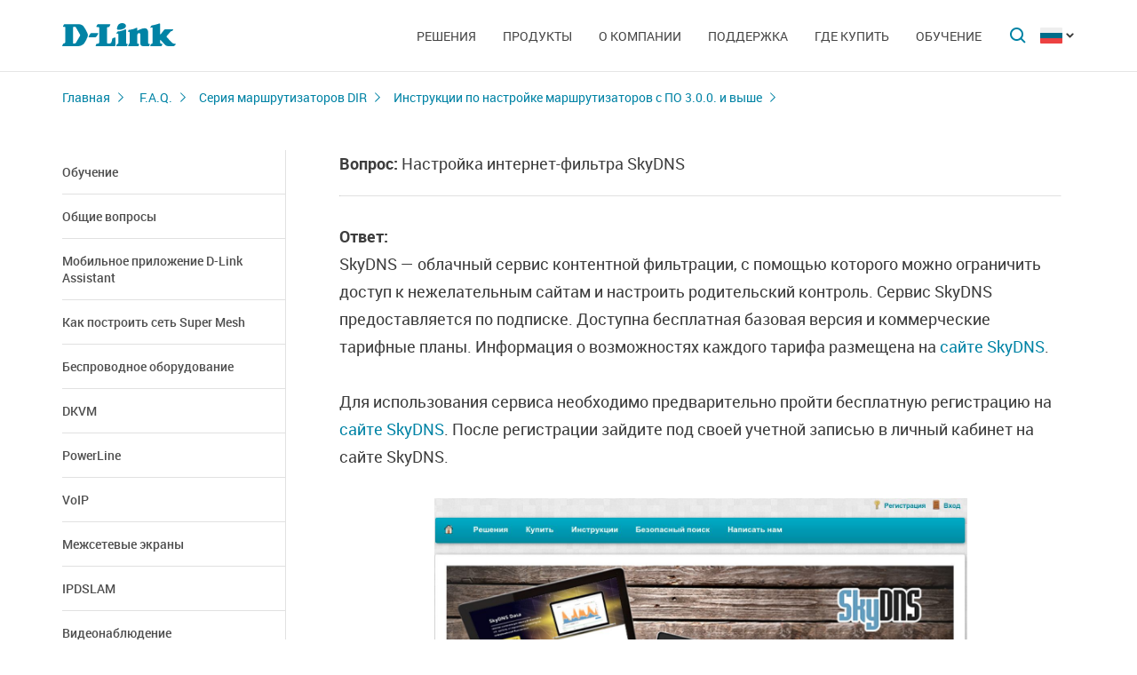

--- FILE ---
content_type: text/html; charset=UTF-8
request_url: https://d-link.ru/ru/faq/350/1925.html
body_size: 7889
content:
<!DOCTYPE html>
<html>

<head>
    <meta http-equiv="Content-Type" content="text/html; charset=utf-8"/>
    <meta http-equiv="X-UA-Compatible" content="IE=edge" />
    <title>D-Link </title>
    <meta name="viewport" content="width=device-width; initial-scale=1">
    <link rel="stylesheet" href="/css/carousel.css?v=2">
    <link type="text/css" rel="stylesheet" href="/css/normalize.css">
    <link type="text/css" rel="stylesheet" href="/css/main.css?v12">
    <link type="text/css" rel="stylesheet" href="/css/responsive.css?v9">    <link type="text/css" rel="stylesheet" href="/css/slides.css">

    <script type="text/javascript" src="/js/eventListener.polyfill.js"></script>
    <script type="text/javascript" src="/js/jquery-2.2.1.min.js"></script>
    <script type="text/javascript" src="/js/carousel.js"></script>

    <script type="text/javascript" src="/js/jquery.scrollTo.min.js"></script>

    
</head>

<body>

  <div id="wrapper">


    <nav class="pushy pushy-left" ><div class="pushy-content width"><ul><li><a href="/">Главная</a></li><li class="pushy-submenu"><a>Решения</a><ul><li class="pushy-link"><a href="/ru/products/home/">Для дома</a></li><li class="pushy-link"><a href="/ru/products/business/">Для бизнеса</a></li><li class="pushy-link"><a href="/ru/products/telecom/">Для операторов связи</a></li><li class="pushy-link"><a href="http://www.dlink.ru/up/support/_files/D-Link_new_devices.pdf">Новинки</a></li><li class="pushy-link"><a href="/ru/arts/233.html">Каталоги оборудования</a></li></ul><li class="pushy-submenu"><a>Продукты</a><ul><li class="pushy-link"><a href="/ru/products/">Все продукты</a></li><li class="pushy-link"><a href="/ru/products/1/">Коммутаторы</a></li><li class="pushy-link"><a href="/ru/products/5/">Маршрутизаторы</a></li><li class="pushy-link"><a href="/ru/products/2/">Оборудование Wi-Fi</a></li><li class="pushy-link"><a href="/ru/products/1530/">Расширение сети</a></li><li class="pushy-link"><a href="/ru/products/1433/">Видеонаблюдение</a></li><li class="pushy-link"><a href="/ru/products/6/">Межсетевые экраны</a></li><li class="pushy-link"><a href="/ru/products/3/">Устройства xDSL</a></li><li class="pushy-link"><a href="/ru/products/8/">Устройства VoIP</a></li><li class="pushy-link"><a href="/ru/products/1490/">Устройства LTE</a></li><li class="pushy-link"><a href="/ru/products/1383/">Оборудование GPON</a></li><li class="pushy-link"><a href="/ru/products/9/">Принт-серверы</a></li><li class="pushy-link"><a href="/ru/products/4/">Медиаконвертеры</a></li><li class="pushy-link"><a href="/ru/products/1523/">Трансиверы</a></li><li class="pushy-link"><a href="/ru/products/1366/">Power over Ethernet</a></li><li class="pushy-link"><a href="/ru/products/16/">PowerLine</a></li><li class="pushy-link"><a href="/ru/products/150/">Устройства USB</a></li><li class="pushy-link"><a href="/ru/products/10/">Переключатели KVM</a></li><li class="pushy-link"><a href="/ru/products/7/">Сетевые адаптеры</a></li><li class="pushy-link"><a href="/ru/products/11/">Кабельный модем</a></li><li class="pushy-link"><a href="/ru/products/14/">Мультимедиа продукты</a></li><li class="pushy-link"><a href="/ru/products/1386/">Управление и мониторинг сети</a></li></ul><li class="pushy-submenu"><a>О компании</a><ul><li class="pushy-link"><a href="/ru/about/">Информация о компании</a></li><li class="pushy-link"><a href="/ru/news/">Новости</a></li><li class="pushy-link"><a href="/ru/contacts/">Офисы D-Link</a></li><li class="pushy-link"><a href="/ru/sert/">Сертификация</a></li><li class="pushy-link"><a href="/ru/vac/">Вакансии</a></li><li class="pushy-link"><a href="/ru/news/1/2645.html">Прайс-лист</a></li></ul><li class="pushy-submenu"><a>Поддержка</a><ul><li class="pushy-link"><a href="/ru/support/">Сервисное обслуживание</a></li><li class="pushy-link"><a href="/ru/download2/">Загрузки</a></li><li class="pushy-link"><a href="http://forum.dlink.ru/">Технический форум</a></li><li class="pushy-link"><a href="/ru/faq/">F.A.Q</a></li><li class="pushy-link"><a href="https://anweb.dlink.ru/">Эмуляторы</a></li><li class="pushy-link"><a href="/ru/arts/229.html">Обзоры</a></li></ul><li class="pushy-submenu"><a>Где купить</a><ul><li class="pushy-link"><a href="/ru/buy/t_2/1/83/639/">Торговые сети и интернет-маркетплейсы</a></li><li class="pushy-link"><a href="/ru/buy/t_1/1/83/639/">Авторизованные партнеры</a></li><li class="pushy-link"><a href="/ru/buy/t_3/1/83/639/	">Проектные партнеры</a></li><li class="pushy-link"><a href="/ru/arts/37.html">Дистрибьюторы</a></li></ul><li class="pushy-submenu"><a>Обучение</a><ul><li class="pushy-link"><a href="/ru/education/3/">Семинары /<br>Дистанционное обучение</a></li><li class="pushy-link"><a href="/ru/education/0/">Программы учебных курсов D-Link</a></li><li class="pushy-link"><a href="/ru/education/2/">Авторизованные учебные центры D-Link</a></li><li class="pushy-link"><a href="/ru/education/1/">Получение сертификата D‑Link</a></li><li class="pushy-link"><a href="/ru/education/5/">Сотрудничество с D-Link</a></li><li class="pushy-link"><a href="/ru/education/7/">Библиотека D-Link</a></li><li class="pushy-link"><a href="/ru/arts/236.html">Плакаты</a></li></ul></ul></div></nav>

    <!-- Затемнение под меню -->
     <div class="site-overlay"></div>

    <header id="header" class="push">
            <div class="width">

                <button class="menu-btn"> </button>
                <div id="logo">
                    <a href="/">
                            <img src="/i/logo.svg" >
                    </a>
                </div>


                <div id="languages" class="dropdown l_ru">

                    <a href="#" class="dropdown-toggle l_active"></a>

                    <ul class="dropdown-menu">
                        <li class="l_ru"><a href="/ru/faq/350/1925.html">Russia</a></li><li class="l_by"><a href="/by/faq/350/1925.html">Belarus</a></li><li class="l_mn"><a href="/mn/faq/350/1925.html">Mongolia</a></li><li class="l_am"><a href="/am/faq/350/1925.html">Armenia</a></li><li class="l_kz"><a href="/kz/faq/350/1925.html">Kazakhstan</a></li>                        <span class="pendency">
                             </span>
                    </ul>
                </div>

                <form class="searchbar collapsed" method="post" action="/ru/search/" id="main_search_form">

                    <div class="searchbar-inputbox" style="display: none">

                        <div class="paading-form">
                            <input class="searchbar-input" type="text" placeholder="Поиск" spellcheck="false" name="find_str" autocomplete="off" />
                        </div>

                        <div class="searchbar-results" style="display: none">

                            <div class="result-scroll" id="search_div">



                            </div>

                            <div class="result-all">
                                <button class="blue-button" type="button" onclick="$('#main_search_form').submit();">Все результаты</button>
                            </div>

                        </div>

                    </div>
                    <button type="submit" class="searchbar-button"></button>
                    <button type="button" class="searchbar-button-close">

                    </button>
                </form>


                <nav id="main-navigation"><ul><li><a>Решения</a><ul><li><a href="/ru/products/home/">Для дома</a></li><li><a href="/ru/products/business/">Для бизнеса</a></li><li><a href="/ru/products/telecom/">Для операторов связи</a></li><li><a href="http://www.dlink.ru/up/support/_files/D-Link_new_devices.pdf">Новинки</a></li><li><a href="/ru/arts/233.html">Каталоги оборудования</a></li></ul><li class="products-links"><a>Продукты</a><ul><div class="collums2"><li class="pushy-link"><a href="/ru/products/">Все продукты</a></li><li class="pushy-link"><a href="/ru/products/1/">Коммутаторы</a></li><li class="pushy-link"><a href="/ru/products/5/">Маршрутизаторы</a></li><li class="pushy-link"><a href="/ru/products/2/">Оборудование Wi-Fi</a></li><li class="pushy-link"><a href="/ru/products/1530/">Расширение сети</a></li><li class="pushy-link"><a href="/ru/products/1433/">Видеонаблюдение</a></li><li class="pushy-link"><a href="/ru/products/6/">Межсетевые экраны</a></li><li class="pushy-link"><a href="/ru/products/3/">Устройства xDSL</a></li><li class="pushy-link"><a href="/ru/products/8/">Устройства VoIP</a></li><li class="pushy-link"><a href="/ru/products/1490/">Устройства LTE</a></li><li class="pushy-link"><a href="/ru/products/1383/">Оборудование GPON</a></li></div><div class="collums2"><li class="pushy-link"><a href="/ru/products/9/">Принт-серверы</a></li><li class="pushy-link"><a href="/ru/products/4/">Медиаконвертеры</a></li><li class="pushy-link"><a href="/ru/products/1523/">Трансиверы</a></li><li class="pushy-link"><a href="/ru/products/1366/">Power over Ethernet</a></li><li class="pushy-link"><a href="/ru/products/16/">PowerLine</a></li><li class="pushy-link"><a href="/ru/products/150/">Устройства USB</a></li><li class="pushy-link"><a href="/ru/products/10/">Переключатели KVM</a></li><li class="pushy-link"><a href="/ru/products/7/">Сетевые адаптеры</a></li><li class="pushy-link"><a href="/ru/products/11/">Кабельный модем</a></li><li class="pushy-link"><a href="/ru/products/14/">Мультимедиа продукты</a></li><li class="pushy-link"><a href="/ru/products/1386/">Управление и мониторинг сети</a></li></div></ul><li><a>О компании</a><ul><li><a href="/ru/about/">Информация о компании</a></li><li><a href="/ru/news/">Новости</a></li><li><a href="/ru/contacts/">Офисы D-Link</a></li><li><a href="/ru/sert/">Сертификация</a></li><li><a href="/ru/vac/">Вакансии</a></li><li><a href="/ru/news/1/2645.html">Прайс-лист</a></li></ul><li><a>Поддержка</a><ul><li><a href="/ru/support/">Сервисное обслуживание</a></li><li><a href="/ru/download2/">Загрузки</a></li><li><a href="http://forum.dlink.ru/">Технический форум</a></li><li><a href="/ru/faq/">F.A.Q</a></li><li><a href="https://anweb.dlink.ru/">Эмуляторы</a></li><li><a href="/ru/arts/229.html">Обзоры</a></li></ul><li><a>Где купить</a><ul><li><a href="/ru/buy/t_2/1/83/639/">Торговые сети и интернет-маркетплейсы</a></li><li><a href="/ru/buy/t_1/1/83/639/">Авторизованные партнеры</a></li><li><a href="/ru/buy/t_3/1/83/639/	">Проектные партнеры</a></li><li><a href="/ru/arts/37.html">Дистрибьюторы</a></li></ul><li><a>Обучение</a><ul><li><a href="/ru/education/3/">Семинары /<br>Дистанционное обучение</a></li><li><a href="/ru/education/0/">Программы учебных курсов D-Link</a></li><li><a href="/ru/education/2/">Авторизованные учебные центры D-Link</a></li><li><a href="/ru/education/1/">Получение сертификата D‑Link</a></li><li><a href="/ru/education/5/">Сотрудничество с D-Link</a></li><li><a href="/ru/education/7/">Библиотека D-Link</a></li><li><a href="/ru/arts/236.html">Плакаты</a></li></ul></ul></nav>


            </div>
        </header>

    <div id="container">

        <div id="content" class="faq-page">
                <div class="width clearfix">
                    <div class="breadcrumbs">
                        <a href="/ru/">Главная</a>
                        <a href="/ru/faq/">F.A.Q.</a><a href="/ru/faq/68/">Серия маршрутизаторов DIR</a><a href="/ru/faq/350/">Инструкции по настройке маршрутизаторов с ПО 3.0.0. и выше</a>
                    </div><div class="sidebar-left">
  <a href="#" class="filter-serts-hide hide-title faq-hide-title"></a>
    <div id="dropdown-menu" class="filter-serts">
      <a href="#" class="filter-serts-hide"></a>
      <ul><li><a href="/ru/faq/140/">Обучение</a></li><li><a href="/ru/faq/1/">Общие вопросы</a></li><li><a href="/ru/faq/380/">Мобильное приложение D-Link Assistant</a></li><li><a href="/ru/faq/381/">Как построить сеть Super Mesh</a></li><li><a href="/ru/faq/108/">Беспроводное оборудование</a></li><li><a href="/ru/faq/99/">DKVM</a></li><li><a href="/ru/faq/360/">PowerLine</a></li><li><a href="/ru/faq/93/">VoIP</a></li><li><a href="/ru/faq/84/">Межсетевые экраны</a></li><li><a href="/ru/faq/83/">IPDSLAM</a></li><li><a href="/ru/faq/82/">Видеонаблюдение</a></li><li><a href="/ru/faq/70/">Сетевые карты</a></li><li><a href="/ru/faq/67/">Маршрутизаторы</a></li><li><a href="/ru/faq/66/">Медиаконвертеры</a></li><li><a href="/ru/faq/57/">Коммутаторы</a></li><li><a href="/ru/faq/10/">xDSL</a></li><li><a href="/ru/faq/185/">USB устройства</a></li><li><a href="/ru/faq/265/">Решения для сетей</a></li><li><a href="/ru/faq/124/">Архив</a></li></ul></div></div>
    <div class="content-right">
    <div class="faq-article old">
      <b>Вопрос:</b>&nbsp;Настройка интернет-фильтра SkyDNS</br><hr>
      <b>Ответ:</b>&nbsp;<div>SkyDNS — облачный сервис контентной фильтрации, с помощью которого можно ограничить доступ к нежелательным сайтам и настроить родительский контроль. Сервис SkyDNS предоставляется по подписке. Доступна бесплатная базовая версия и коммерческие тарифные планы. Информация о возможностях каждого тарифа размещена на <a href="https://www.skydns.ru/plans/" target="_blank">сайте SkyDNS</a>.</div>
<div> </div>
<div>Для использования сервиса необходимо предварительно пройти бесплатную регистрацию на <a href="https://www.skydns.ru/trial/" target="_blank">сайте SkyDNS</a>. После регистрации зайдите под своей учетной записью в личный кабинет на сайте SkyDNS.</div>
<div> </div>
<div style="text-align: center;"><img src="/up/support/FAQ/Routers/SkyDNS/SkyDNS_01.jpg?1544692849159" alt="" width="600" height="332" /> </div>
<div> </div>
<div>В личном кабинете на вкладке <strong>Фильтр</strong> настраиваются разрешенные и запрещенные категории сайтов. Галочками отмечены категории сайтов, доступ к которым будет блокироваться. </div>
<div> </div>
<div><em>Распределение по категориям обеспечивается собственной системой SkyDNS. База нежелательных сайтов пополняется ежедневно и на текущий момент насчитывает более 100 млн адресов.</em></div>
<div> </div>
<div style="text-align: center;"><em><img src="/up/support/FAQ/Routers/SkyDNS/SkyDNS_02.jpg?1544692884776" width="600" height="562" /></em></div>
<div> </div>
<div>На вкладке <strong>Домены</strong> доступ к сайтам можно настроить более тонко. </div>
<div> </div>
<div>Даже если у нас на вкладке <strong>Фильтр</strong> разрешены <strong>Социальные сети</strong>, на вкладке <strong>Домены</strong> мы можем запретить посещение конкретного сайта из этой категории, например ok.ru. Для этого добавляем его в <strong>Черный список</strong>. </div>
<div> </div>
<div style="text-align: center;"><img src="/up/support/FAQ/Routers/SkyDNS/SkyDNS_03.jpg?1544692989679" alt="" width="600" height="556" /></div>
<div> </div>
<div>Если вы используете платные тарифы, вам будет доступна настройка нескольких профилей фильтрации. В этом случае вы можете назначить персональный режим фильтрации каждому устройству сети. Например, для своих устройств задать профиль с более лояльными требованиями фильтрации, а для смартфона ребенка — установить максимальную защиту от сайтов, способных нанести вред его здоровью и развитию. </div>
<div> </div>
<div>В списке <strong>Профиль</strong> выбираем <strong>Детский</strong> и отправляем для него в <strong>Черный список</strong> сайты 4pda.ru и vk.com (служебные домены vk.com SkyDNS подставил сам).</div>
<div> </div>
<div style="text-align: center;"><img src="/up/support/FAQ/Routers/SkyDNS/SkyDNS_04.jpg?1544693025190" alt="" width="600" height="500" /></div>
<div> </div>
<div>Подробное руководство по работе с сервисом можно найти на <a href="https://www.skydns.ru/guide/" target="_blank">сайте SkyDNS</a>.</div>
<div> </div>
<div> </div>
<div>Далее переходим к настройке маршрутизатора. </div>
<div> </div>
<div>Для настройки можно обратиться к Web-интерфейсу маршрутизатора или воспользоваться мобильным приложением D-Link Assistant для <a href="https://itunes.apple.com/ru/app/d-link-assistant/id1342564878" target="_blank">iOS</a> и <a href="https://play.google.com/store/apps/details?id=ru.dlink.drcu" target="_blank">Android</a>. </div>
<div> </div>
<div>В меню слева выберите раздел <strong>SkyDNS</strong>. </div>
<div> </div>
<div>Чтобы включить сервис, сдвиньте переключатель <strong>Включить</strong> вправо. </div>
<div> </div>
<div>Введите данные<strong> Учетной записи</strong> SkyDNS и нажмите <strong>Применить</strong>. </div>
<div> </div>
<div>Если вы используете платную учетную запись, вам будет доступно несколько профилей фильтрации. Выберите <strong>профиль фильтрации</strong>, который по умолчанию будет применяться ко всем устройствам локальной сети. </div>
<div> </div>
<div style="text-align: center;"><img src="/up/support/FAQ/Routers/SkyDNS/SkyDNS_05.jpg?1544693236588" alt="" width="600" height="556" /></div>
<div> </div>
<div><strong>Обратите внимание!</strong> Сервисы контентной фильтрации SkyDNS и Yandex.DNS не могут работать одновременно.</div>
<div> </div>
<div style="text-align: center;"><img src="/up/support/FAQ/Routers/SkyDNS/SkyDNS_06.jpg?1544693263008" alt="" width="600" height="96" /></div>
<div> </div>
<div>Далее переходим к назначению персональных профилей фильтрации для определенных устройств. На странице <strong>Устройства</strong> у нас есть два клиента - test и test1. Для первого необходимо оставить режим по умолчанию, а для второго  - применить <strong>Детский</strong> профиль, который мы создали на сайте SkyDNS.</div>
<div> </div>
<div>Изначально список клиентов выглядит так:</div>
<div> </div>
<div style="text-align: center;"><img src="/up/support/FAQ/Routers/SkyDNS/SkyDNS_07.jpg?1544693340085" alt="" width="600" height="190" /></div>
<div> </div>
<div>Для того, чтобы изменить профиль на устройстве, нужно просто кликнуть на него и выбрать необходимый профиль:</div>
<div> </div>
<div style="text-align: center;"><img src="/up/support/FAQ/Routers/SkyDNS/SkyDNS_08.jpg?1544693364482" alt="" width="336" height="345" /></div>
<div> </div>
<div>После этого меню<strong> Устройства</strong> приобретет следующий вид:</div>
<div> </div>
<div style="text-align: center;"><img src="/up/support/FAQ/Routers/SkyDNS/SkyDNS_09.jpg?1544693382081" alt="" width="600" height="199" /></div>
<div> </div>
<div>Теперь проверим, что сайт vk.com действительно заблокирован.</div>
<div>При переходе на сайты из списка или попадающие под заблокированные категории из раздела <strong>Фильтр</strong> на сайте SkyDNS, вы должны увидеть выбранную заглушку для сайта. В нашем случае выбрана стандартная заглушка:</div>
<div> </div>
<div style="text-align: center;"><img src="/up/support/FAQ/Routers/SkyDNS/SkyDNS_10.jpg?1544693414128" alt="" width="573" height="290" /></div></div>
         </div></div></div>

        <footer>

            <ul id="accordion" class="accordion footer-navigation width clearfix">

                <li class="collums6"><div class="link">Продукты и решения</div><ul class="submenu"><li><a href="/ru/products/">Все продукты</a></li><li><a href="http://www.dlink.ru/up/support/_files/D-Link_new_devices.pdf">Новинки</a></li><li><a href="/ru/arts/233.html">Каталоги оборудования</a></li></ul></li><li class="collums6"><div class="link">О компании</div><ul class="submenu"><li><a href="/ru/about/">Информация о компании</a></li><li><a href="/ru/news/">Новости</a></li><li><a href="/ru/contacts/">Офисы D-Link</a></li><li><a href="/ru/sert/">Сертификация</a></li><li><a href="/ru/vac/">Вакансии</a></li></ul></li><li class="collums6"><div class="link">Поддержка</div><ul class="submenu"><li><a href="/ru/support/">Сервисное обслуживание</a></li><li><a href="/ru/support/art/5/21.html">Предоставление оборудования на тест</a></li><li><a href="/ru/download2/">Загрузки</a></li><li><a href="http://forum.dlink.ru/">Технический форум</a></li><li><a href="/ru/faq/">F.A.Q</a></li><li><a href="https://anweb.dlink.ru/">Эмуляторы</a></li><li><a href="/ru/arts/229.html">Обзоры</a></li></ul></li><li class="collums6"><div class="link">Обучение</div><ul class="submenu"><li><a href="/ru/education/3/">Семинары / Дистанционное обучение</a></li><li><a href="/ru/education/0/">Программы учебных курсов D-Link</a></li><li><a href="/ru/education/2/">Авторизованные учебные центры D-Link</a></li><li><a href="/ru/education/1/">Получение сертификата D‑Link</a></li><li><a href="/ru/education/5/">Сотрудничество с D-Link</a></li><li><a href="/ru/education/7/">Библиотека D-Link</a></li><li><a href="/ru/arts/236.html">Плакаты</a></li></ul></li><li class="collums6"><div class="link">Где купить</div><ul class="submenu"><li><a href="/ru/buy/t_2/1/83/639/">Торговые сети и интернет-маркетплейсы</a></li><li><a href="/ru/buy/t_1/1/83/639/">Авторизованные партнеры</a></li><li><a href="/ru/buy/t_3/1/83/639/	">Проектные партнеры</a></li><li><a href="/ru/arts/37.html">Дистрибьюторы</a></li></ul></li>


                <li class="collums6 social" >
                <div class="link">Социальные сети</div><ul>


                       <li class="collums4 vk">
                           <a href="http://vk.com/dlink.international" rel="nofollow"></a>
                       </li>



                       <li class="collums4 yt">
                           <a href="https://www.youtube.com/user/DLinkMoscow" rel="nofollow"></a>
                       </li>


<li class="collums4 rt"> 
<a href="https://rutube.ru/channel/34933221/"> </a> 
</li>

<li class="collums4 dz">
<a href="https://dzen.ru/dlink"></a>
</li>

                   </ul>
               </li>


               </li>


            </ul>



           <div class="copyright">
               <a href="/ru/agreement.html">Соглашение об использовании сайта.</a>   Copyright © 2025 <a href="/">D-Link </a>
           </div>
        </footer>





        </div>


<a href="#" id="upper"></a>



   </div> <!--wrapper-->






    <!--переключатель языков-->
    <script type="text/javascript">
        (function() {

            function showMenu(menu) {
                menu.style.display = 'block';
            }

            function hideMenu(menu) {
                menu.style.display = 'none';
            }

            function isMenuVisible(menu) {
                return (menu.style.display == 'block');
            }

            function toggleMenu(menu) {
                if (!isMenuVisible(menu)) {
                    showMenu(menu);
                } else {
                    hideMenu(menu);
                }
            }

            function forEach(items, callback) {
                for (var i = 0; i < items.length; i++) {
                    callback(items[i]);
                }
            }

            var dropdowns = document.querySelectorAll(".dropdown");
            var menus = document.querySelectorAll(".dropdown .dropdown-menu");

            forEach(dropdowns, function(dropdown) {

                var toggler = dropdown.querySelector(".dropdown-toggle"),
                    menu = dropdown.querySelector(".dropdown-menu");

                toggler.addEventListener("click", function(e) {
                    e.preventDefault();
                    toggleMenu(menu);
                });

            });

            document.addEventListener("click", function(e) {
                var curmenu = null;
                if (e.target.className.indexOf("dropdown-toggle") >= 0) {
                    curmenu = e.target.parentNode.querySelector(".dropdown-menu");
                }
                forEach(menus, function(menu) {
                    if (curmenu != menu) {
                        hideMenu(menu);
                    }
                });
            });

        })();
    </script>



    <!--поиск-->
    <script type="text/javascript">
        (function() {

            var $searchbar = $(".searchbar"),
                $button = $searchbar.find(".searchbar-button"),
                $buttonclose = $searchbar.find(".searchbar-button-close"),
                $inputbox = $searchbar.find(".searchbar-inputbox"),
                $input = $inputbox.find(".searchbar-input"),
                $results = $inputbox.find(".searchbar-results");

            function showSearchBar() {
                var width = $inputbox.stop(true, true).width();

                $searchbar.removeClass("collapsed").addClass("animating");

                $inputbox.css({
                    'width': "0px"
                }).show().animate({
                    'width': width + "px"
                }, 400, function() {
                    $searchbar.removeClass("animating").addClass("expanded");
                    $input.focus();

                });
            }

            function hideSearchBar() {
                var width = $inputbox.stop(true, true).width();

                $searchbar.removeClass("expanded").addClass("animating");

                $inputbox.animate({
                    'width': "0px"
                }, 400, function() {
                    $inputbox.hide().css({
                        'width': width + "px"
                    });
                    $searchbar.removeClass("animating").addClass("collapsed");
                });
            }

            $searchbar.bind("submit", function(e) {
                var text = $input.val().trim();
                if (text.length == 0) {
                    e.preventDefault();
                }
            });

            $button.bind("click", function(e) {
                if ($inputbox.is(':hidden')) {
                    e.preventDefault();
                    if (!$inputbox.is(':animated')) {
                        showSearchBar();
                    }
                }
            });

            $buttonclose.bind("click", function(e) {
                if ($inputbox.is(':visible')) {
                    hideSearchBar();
                }
            });

            $input.bind("keyup", function() {
                var text = $input.val().trim();
                if (text.length>3)
                {
                  $.post('/load.php', 'search_str='+text, function (response)
                  {
                    $('#search_div').html(response);
                    //alert(response);
                    /*
                    var arr = response.split('|x|');
                    $('#smartfiltercontent').html(arr[1]);
                    //$('html,body').animate({'scrollTop':0},'slow');
                    $('#rhint').html(arr[0]);
                    //alert(ypos+'DDD'+xpos);
                    $('#rhint').css('top',ypos);
                    $('#rhint').css('left',xpos);
                    $('#rhint').toggle('fast');
                    setTimeout('$(\"#rhint\").hide(\"slow\");', 2000);*/
                  })
                  $results.slideDown(200);
                } else {
                    $results.slideUp(200);
                }
            });

            $(document).bind("click", function(e) {
                if (!$.contains($searchbar.get(0), e.target)) {
                    if ($inputbox.is(':visible')) {
                        hideSearchBar();
                    }
                }
            });

        })();
    </script>

    <!--Главная навигация-->
    <script src="/js/push-menu.js"></script>



    <!--Навигация в подвале-->
    <script type="text/javascript">
        $(function() {
            var Accordion = function(el, multiple) {
                this.el = el || {};
                this.multiple = multiple || false;

                // Variables privadas
                var links = this.el.find('.link');
                // Evento
                links.on('click', {
                    el: this.el,
                    multiple: this.multiple
                }, this.dropdown)
            }

            Accordion.prototype.dropdown = function(e) {
                if (window.innerWidth > 768) {
                    return true;
                }
                var $el = e.data.el;
                $this = $(this),
                    $next = $this.next();

                $next.slideToggle();
                $this.parent().toggleClass('open');

                if (!e.data.multiple) {
                    $el.find('.submenu').not($next).slideUp().parent().removeClass('open');
                };
            }

            var accordion = new Accordion($('#accordion'), false);
        });
    </script>

    <!--Прокрутка вверх-->
    <script type="text/javascript">
        (function() {

            var $upper = $("#upper").bind("click", function(e) {
                e.preventDefault();
                $(window).scrollTo(0, 200);
            });

            function update() {
                if ($(document).scrollTop() > 100) {
                    $upper.fadeIn(200);
                } else {
                    $upper.fadeOut(200);
                }
            }

            $(document).bind("scroll", update);

            update();

        })();
    </script>



    
<!-- BEGIN JIVOSITE CODE {literal} -->
<script type='text/javascript'>
(function(){ var widget_id = 'pLF9UJBbci';var d=document;var w=window;function l(){
  var s = document.createElement('script'); s.type = 'text/javascript'; s.async = true;
  s.src = '//code.jivosite.com/script/widget/'+widget_id
    ; var ss = document.getElementsByTagName('script')[0]; ss.parentNode.insertBefore(s, ss);}
  if(d.readyState=='complete'){l();}else{if(w.attachEvent){w.attachEvent('onload',l);}
  else{w.addEventListener('load',l,false);}}})();
</script>
<!-- {/literal} END JIVOSITE CODE -->
<!-- Yandex.Metrika counter -->
<script type="text/javascript" >
   (function(m,e,t,r,i,k,a){m[i]=m[i]||function(){(m[i].a=m[i].a||[]).push(arguments)};
   m[i].l=1*new Date();k=e.createElement(t),a=e.getElementsByTagName(t)[0],k.async=1,k.src=r,a.parentNode.insertBefore(k,a)})
   (window, document, "script", "https://mc.yandex.ru/metrika/tag.js", "ym");

   ym(52239391, "init", {
        clickmap:true,
        trackLinks:true,
        accurateTrackBounce:true,
        webvisor:true
   });
</script>
<noscript><div><img src="https://mc.yandex.ru/watch/52239391" style="position:absolute; left:-9999px;" alt="" /></div></noscript>
<!-- /Yandex.Metrika counter -->
</body>

</html>

